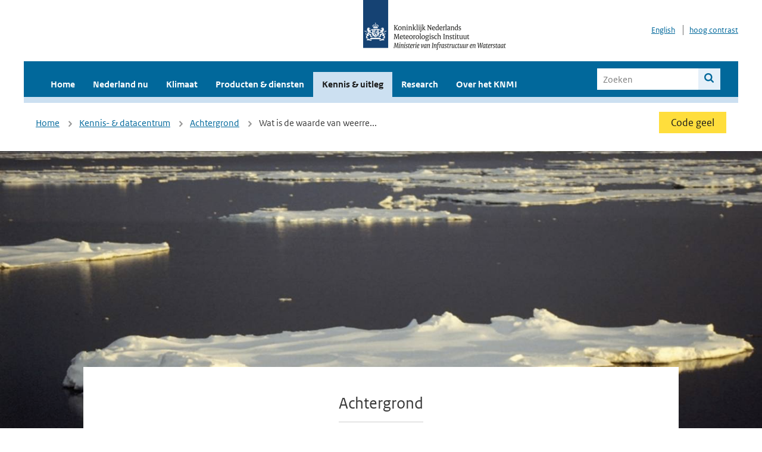

--- FILE ---
content_type: text/html; charset=utf-8
request_url: https://www.knmi.nl/kennis-en-datacentrum/achtergrond/wat-is-de-waarde-van-weerregels-voor-de-winter
body_size: 25326
content:
<!DOCTYPE html>
<!--[if lte IE 8]>
  <html class="no-js ie" lang="nl">
<![endif]-->
<!--[if gt IE 8]><!-->
  <html class="no-js" lang="nl">
<!--<![endif]-->
<head>
  <meta charset="utf-8" />
  <title>KNMI - Wat is de waarde van weerregels voor de winter?</title>
  <meta name="description" content="Dit jaar wordt het zeeijs als voorspeller van het winterweer veel genoemd. Deze uitspraken zijn gebaseerd op wetenschappelijke artikelen van Petoukhov en Semenov (2010) en Francis et al. (2009, 2012).">
  <meta name="author" content="" />
  <meta name="viewport" content="width=device-width, initial-scale=1.0" />
  <link rel="shortcut icon" href="/assets/favicon-e5933646f5d8fe2d10b77fac3407738c781e8293699e6285a7ecc4a4d62ee39a.ico" />
  <link rel="apple-touch-icon" href="/assets/apple-touch-icon-34d873d8614be8c7a9ba9354828b2d98e071c7b7c4dd3bc06f6d5511128cf9e6.png" />
  <link rel="stylesheet" href="/assets/application-670fd0580ed0a16493436fc34ebab847fe5a6a202482de3b1b498a5d0c80eb14.css" media="all" data-turbolinks-track="true" />
  <script src="/assets/modernizr/modernizr.min-c210358464829e6a0876292309476f5e50ac865f6d12ae8fc034e06cd4a1a9f9.js" data-turbolinks-track="true"></script>
  <!-- Enable media query support on older browsers -->
  <!--[if lt IE 9]>
    <script src="/assets/respond/respond-f092a47e015986f13a34faaf56f939beac1753fe87006b38bbe9e7e1e9bde98f.js" data-turbolinks-track="true"></script>
  <![endif]-->
  

</head>
<body data-no-turbolink="true" class="">

<script>
  function readCookie(name) {
    var nameEq = name + "=";
    var ca = document.cookie.split(';');
    for(var i=0; i < ca.length; i++) {
      var c = ca[i];
      while (c.charAt(0)==' ') c = c.substring(1, c.length);
      if (c.indexOf(nameEq) == 0) return c.substring(nameEq.length, c.length);
    }
    return null;
  }

  if (readCookie('high_contrast')) {
    document.body.classList.add('high-contrast');
  }
</script>


<a tabindex="0" id="skiplink" href="#mainBody">Naar de hoofd content</a>

<!--[if lt IE 9]>
<div class="browsehappy">
	Je gebruikt een verouderde browser. Voor een betere gebruikerservaring kun je jouw browser upgraden.
</div>
<![endif]-->


  <script type="text/javascript">
    (function(window, document, dataLayerName, id) { window[dataLayerName]=window[dataLayerName]||[],window[dataLayerName].push({start:(new Date).getTime(),event:"stg.start"});var scripts=document.getElementsByTagName('script')[0],tags=document.createElement('script'); function stgCreateCookie(a,b,c){var d="";if(c){var e=new Date;e.setTime(e.getTime()+24*c*60*60*1e3),d="; expires="+e.toUTCString()}document.cookie=a+"="+b+d+"; path=/"} var isStgDebug=(window.location.href.match("stg_debug")||document.cookie.match("stg_debug"))&&!window.location.href.match("stg_disable_debug");stgCreateCookie("stg_debug",isStgDebug?1:"",isStgDebug?14:-1); var qP=[];dataLayerName!=="dataLayer"&&qP.push("data_layer_name="+dataLayerName),isStgDebug&&qP.push("stg_debug");var qPString=qP.length>0?("?"+qP.join("&")):""; tags.async=!0,tags.src="//statistiek.rijksoverheid.nl/containers/"+id+".js"+qPString,scripts.parentNode.insertBefore(tags,scripts); !function(a,n,i){a[n]=a[n]||{};for(var c=0;c<i.length;c++)!function(i){a[n][i]=a[n][i]||{},a[n][i].api=a[n][i].api||function(){var a=[].slice.call(arguments,0);"string"==typeof a[0]&&window[dataLayerName].push({event:n+"."+i+":"+a[0],parameters:[].slice.call(arguments,1)})}}(i[c])}(window,"ppms",["tm","cm"]); })(window, document, 'dataLayer', 'a6ff5401-511d-4ec1-afc4-e0831fbe9ddf');
  </script>
  <noscript><iframe src="//statistiek.rijksoverheid.nl/containers/a6ff5401-511d-4ec1-afc4-e0831fbe9ddf/noscript.html" height="0" width="0" style="display:none;visibility:hidden"></iframe></noscript>

<header class="site-header">
  <div class="wrapper relative">
    <div class="site-header__logowrp">
      <a href="/home">
        <img src="/assets/logo_large-1eaabc639fd87bd3867e4e1e3358711968aad57ca90d766ecdd62f93930abf3b.png" class="site-header__logo large" alt="Logo Koninklijk Nederlands Meteorologisch Instituut | Ministerie van Infrastructuur en Waterstaat" />
        <img src="/assets/logo_small-1baa32513983c8487125691a74eb1059daa8f31f4c8a03da6e92a7f8a3b8e283.svg" class="site-header__logo small" alt="Logo Koninklijk Nederlands Meteorologisch Instituut | Ministerie van Infrastructuur en Waterstaat" />
        <noscript>
          <img class="site-header__logo" width="230" height="79" alt="Logo KNMI" src="/assets/logo_large-1eaabc639fd87bd3867e4e1e3358711968aad57ca90d766ecdd62f93930abf3b.png" />
        </noscript>
      </a>
    </div>
    <div class="site-header__meta">
      <a href="/over-het-knmi/about">English</a>
      <a data-active="normaal contrast" data-inactive="hoog contrast" class="highcontrast-toggle hidden" href="#"></a>
    </div>
  </div>
  <div class="wrapper--navbar">
    <div class="main-navbar">
        <nav>
          <ul>
              <li>
                <a class="" href="/home" target="">
                  Home
                  
                </a>
              </li>
              <li>
                <a class="" href="/nederland-nu/weer" target="">
                  Nederland nu
                  <span class="nav-toggle icon-arrow-small-down" aria-label="Heeft submenu"></span>
                </a>
                  <ul>
    <li><a class="" href="/nederland-nu/weer">Weer</a></li>
    <li><a class="" href="/nederland-nu/seismologie">Seismologie</a></li>
    <li><a class="" href="/nederland-nu/maritiem">Maritiem</a></li>
    <li><a class="" href="/nederland-nu/luchtvaart">Luchtvaart</a></li>
    <li><a class="" href="/nederland-nu/klimatologie">Klimatologie</a></li>
    <li><a class="" href="/nederland-nu/weer/waarschuwingen-en-verwachtingen/caribisch-nederland">Caribisch Nederland</a></li>
</ul>

              </li>
              <li>
                <a class="" href="/klimaat" target="">
                  Klimaat
                  
                </a>
              </li>
              <li>
                <a class="" href="/producten-en-diensten" target="">
                  Producten &amp; diensten
                  
                </a>
              </li>
              <li>
                <a class="is-active" href="/kennis-en-datacentrum" target="">
                  Kennis &amp; uitleg
                  
                </a>
              </li>
              <li>
                <a class="" href="/research" target="">
                  Research
                  
                </a>
              </li>
              <li>
                <a class="" href="/over-het-knmi/over" target="">
                  Over het KNMI
                  <span class="nav-toggle icon-arrow-small-down" aria-label="Heeft submenu"></span>
                </a>
                  <ul>
    <li><a class="" href="/over-het-knmi/over">Over het KNMI</a></li>
    <li><a class="" href="/over-het-knmi/bestuur">Bestuur</a></li>
    <li><a class="" href="/over-het-knmi/kerntaken">Kerntaken</a></li>
    <li><a class="" href="/over-het-knmi/KNMI-werkt-internationaal">Internationaal</a></li>
    <li><a class="" href="/over-het-knmi/vacatures">Werken bij</a></li>
    <li><a class="" href="/over-het-knmi/nieuws">Nieuws</a></li>
    <li><a class="" href="/over-het-knmi/agenda">Agenda</a></li>
    <li><a class="" href="/over-het-knmi/pers">Pers</a></li>
    <li><a class="" href="/over-het-knmi/contact/contactformulier">Contact</a></li>
</ul>

              </li>
          </ul>
        </nav>
      
      <form class="main-navbar__search" autocomplete="off" method="GET" action="/zoeken">
        <fieldset>
          <legend class="main-navbar__search-legend">Zoek binnen de site</legend>
          <div class="main-navbar__search-context">
            <input id="context_search" type="radio" name="context" value="/zoeken" />
            <label for="context_search"><span>binnen de hele site</span></label>
            <input id="context_data_center" type="radio" name="context" value="/kennis-en-datacentrum/zoekresultaten" />
            <label for="context_data_center"><span>binnen het kennis- &amp; datacentrum</span></label>
          </div>
          <label class="main-navbar__search-label" for="q">Trefwoord</label>
          <input type="text" id="q" name="q" placeholder="Zoeken" />
          <button class="icon-search" type="submit"><span>Zoek</span></button>
        </fieldset>
      </form>
      <a class="icon-menu main-navbar__toggle" href="#">Menu</a>
    </div>
    <div class="main-navbar__sub">
    </div>
  </div>
</header>

<div class="nav-overlay">
  <a href="#" class="main-navbar__close icon-close">Sluiten</a>
  <div class="nav-overlay__inner"></div>
</div>


<main id="mainBody" tabindex="0"  lang=nl>
  
<div class="partials_wrapper">
    <div class="wrapper js_breadcrumb ">
          <ul class="breadcrumb">
        <li><a class="" href="/">Home</a></li>
        <li><a class="" href="/kennis-en-datacentrum">Kennis- &amp; datacentrum</a></li>
        <li><a class="" href="/kennis-en-datacentrum/zoekresultaten?type=data_center_article">Achtergrond</a></li>
      	<li>Wat is de waarde van weerre...</li>
  </ul>

        
<div class="weather-small">
    <a href="/nederland-nu/weer/waarschuwingen" class="weather-small__alert weather-small--yellow">
        Code geel
    </a>
</div>

    </div>

    
</div>

  <div class="hero-img">
    <img src="[data-uri]" class="b-lazy block" data-src="https://cdn.knmi.nl/system/data_center_articles/image_heros/000/000/112/large/zee-ijs.jpg?1433253448" alt="Zeeijs (R. Bintanja)" />
    <noscript>
      <img alt="Zeeijs (R. Bintanja)" class="block img-fullwidth" src="https://cdn.knmi.nl/system/data_center_articles/image_heros/000/000/112/large/zee-ijs.jpg?1433253448" />
    </noscript>
  </div>

<div class="datacenter-detail">
  <div class="wrapper">
    <div class="columns padding-top-0-xs datacenter-detail__columns">
      <div class="col-sm-8 col-sm-offset-2 col-lg-8 col-lg-offset-2 editable editable-table serif datacenter-detail__main">
            <div class="text-center">
              <span class="hero-text__type">Achtergrond</span>
              <h1>Wat is de waarde van weerregels voor de winter?</h1>
                <div class="article-author color-grey">
                  2013
                </div>
            </div>
              <p class="intro">Dit jaar wordt het zeeijs als voorspeller van het winterweer veel genoemd. Deze uitspraken zijn gebaseerd op wetenschappelijke artikelen van Petoukhov en Semenov (2010) en Francis et al. (2009, 2012).</p>
        <p>We hebben hun belangrijkste resultaten nagerekend maar kunnen de verbanden die het winterweer zouden voorspellen niet terugvinden. Dit betekent dat we geen voorspelling voor de volgende winter kunnen doen op basis van de record-lage hoeveelheid zeeijs rond de noordpool van september 2012 of de komende winter. Aangezien andere mogelijke voorspellers in de praktijk ook weinig voorspellende waarde blijken te hebben (zie deel 2 en 3), blijft een zinvolle winterverwachting voor Europa een onvervulde wens.</p>

<h2>Zeeijs in het hele noordpoolgebied</h2>

<p>Francis en co-auteurs publiceerden in 2009 een artikel waarin ze een claimden een verband aan te tonen in de waarnemingen tussen de hoeveelheid zeeijs rond de noordpool in september en de gemiddelde wintertemperatuur in Europa en de VS. Een kleinere hoeveelheid zeeijs zou koudere winters tot gevolg hebben.</p>

<p>Er is inderdaad een verband tussen de hoeveelheid zeeijs aan het eind van de zomer en de temperatuur in de daarop volgende winter in de Noordelijke IJszee. Als er meer warmte wordt opgenomen in de zomer, bijvoorbeeld omdat de zon niet op wit ijs schijnt maar op donker water, heeft dat vreemd genoeg weinig effect op de temperatuur. In de zomer ligt de temperatuur dicht bij het vriespunt en zolang er ijs in de buurt is wordt alle warmte voor het smelten daarvan gebruikt en stijgt de temperatuur daar nauwelijks bovenuit. Echter, als het ijs in het najaar en de winter weer bevriest komt deze smeltwarmte weer vrij en wordt het dus minder koud. De grootste opwarming is dus in de winter, hoewel de grootste warmte-opname in de zomer is.</p>

<p>Het effect van minder zeeijs aan het eind van de zomer is dan ook duidelijk terug te zien in de wintertemperaturen in het noordpoolgebied. Dit geldt voor de trends van minder zeeijs en sterk stijgende temperaturen, maar ook voor de toevallige fluctuaties daaromheen. Zomers met minder zeeijs dan de trend worden gemiddeld gevolgd door winters met minder lage temperaturen in de gebieden waar het ijs bevriest in de noordelijke IJszee.</p>

<p>Echter, we kunnen geen significant effect terugvinden buiten de Noordelijke IJszee. Er zijn inderdaad wat jaren met weinig zeeijs die gevolgd werden door koude winters in Europa, maar bijna even vaak is dit verband er niet. De overeenkomsten liggen ruim binnen de marges die het gevolg zijn van het toeval. Een model-experiment met het klimaatmodel EC-EARTH waarin zeeijs op de Noordpool in de winter volledig verwijderd werd, bevestigt dat dit lokaal een groot verschil maakt, maar buiten de Noordelijke IJszee vrijwel geen effect heeft.&nbsp;</p>

      </div>
    </div>
      <div class="editable">
        <figure>
  <div class="col-sm-8 col-sm-offset-2 col-lg-offset-2 col-lg-8">
    <div class="figure__wrapper"><a class="figure__link" href="https://cdn.knmi.nl/system/data_center_article_blocks/image1s/000/000/364/xlarge/regr_t2mslp_erai_NDJ_area_Sep.png?1433253448">
    <img src="[data-uri]" class="b-lazy block img-fullwidth" data-src="https://cdn.knmi.nl/system/data_center_article_blocks/image1s/000/000/364/large/regr_t2mslp_erai_NDJ_area_Sep.png?1433253448" alt="Figuur 1. Gemiddelde temperatuur (links) en luchtdruk (rechts) in winters met meer of minder zeeijs dan de trend in de waarnemingen. Boven de rand van het zeeijs in de Noordelijke IJszee correspondeert minder zeeijs in september met hogere temperaturen in" />
    <noscript>
    <img alt="Figuur 1. Gemiddelde temperatuur (links) en luchtdruk (rechts) in winters met meer of minder zeeijs dan de trend in de waarnemingen. Boven de rand van het zeeijs in de Noordelijke IJszee correspondeert minder zeeijs in september met hogere temperaturen in" class="block img-fullwidth" src="https://cdn.knmi.nl/system/data_center_article_blocks/image1s/000/000/364/large/regr_t2mslp_erai_NDJ_area_Sep.png?1433253448" />
    </noscript>
    <span class="figure__icon icon-plus" aria-hidden="true"></span></a></div>
  </div>
  <figcaption class="col-sm-2 col-lg-2">
    Figuur 1. Gemiddelde temperatuur (links) en luchtdruk (rechts) in winters met meer of minder zeeijs dan de trend in de waarnemingen. Boven de rand van het zeeijs in de Noordelijke IJszee correspondeert minder zeeijs in september met hogere temperaturen in
  </figcaption>
</figure>

      </div>

    <div class="clear"></div>
    <div class="columns padding-top-0-xs padding-bottom-20">
      <div class="col-sm-8 col-sm-offset-2 col-lg-8 col-lg-offset-2 editable editable-table serif">
        
      </div>
    </div>
    <div class="clear"></div>
  </div>
  <div class="wrapper">
    <div class="columns padding-top-0-xs datacenter-detail__columns">
      <div class="col-sm-8 col-sm-offset-2 col-lg-8 col-lg-offset-2 editable editable-table serif datacenter-detail__main">
          <h2>2. Zeeijs in de Barentsz- en Kara-zeeën</h2>
        <p>Petoukhov and Semenov publiceerden in 2010 een artikel over experimenten met het klimaatmodel ECHAM5 waarin ook zij aanwijzingen claimden te hebben gevonden dat minder zeeijs een koudere winter in Europa tot gevolg heeft, hoewel dat in hun analyse alleen geldt voor de Barentsz- en Kara-Zee&euml;n (bij Nova Zembla) in de winter. Het effect was echter zeer niet-lineair en trad alleen bij gedeeltelijke bedekking op; zowel wanneer deze zee&euml;n volledig bevroren waren als wanneer ze volledig ijsvrij waren was er geen effect op Europa.</p>

<p>We hebben twee kritiekpunten op deze analyse. Ten eerste wordt ook daar niet aangegeven hoe groot de rol van toevallige veranderingen in het weer is. Een schatting van deze onzekerheid geeft aan dat het hele effect een gevolg van toeval kan zijn, en niet van een echt verband. Een aanwijzing hiervoor is ook de niet-lineariteit. Ruis is vaak grilliger dan een oorzakelijk verband.</p>

<p>Ten tweede is het model niet erg realistisch als het ijs en de zeewatertemperatuur voorgeschreven worden. We hebben dan ook gekeken of het effect voorkomt in een grote verzameling klimaatsimulaties van het huidige en toekomstige klimaat met hetzelfde klimaatmodel waarin het ijs door natuurlijk oorzaken fluctueert (het ESSENCE ensemble) voor de periode 1950-2100. In de loop van die tijd neemt door de opwarming van de aarde de hoeveelheid zeeijs uiteraard gemiddeld af en de temperatuur in Europa toe. Door de grilligheid van het weer is er echter soms een jaar met meer zeeijs, en soms een met minder &ndash; net als in de werkelijkheid. In de jaren met minder zeeijs is in dit model Europa juist gemiddeld wat warmer ten opzichte van de trend dan in andere jaren. Waarschijnlijk zorgt hetzelfde weertype dat warmte veroorzaakt in Europa er voor dat er meer ijs smelt bij Nova Zembla. Dit verband is wel duidelijk groter dan de toevallige fluctuaties. Er is dus geen enkele aanwijzing in dit model dat jaren met minder zeeijs juist kouder weer opleveren in Europa.&nbsp;</p>

<h2>Meer extremen door minder zeeijs?</h2>

<p>In Francis et al. (2012) wordt niet meer gerept van gemiddeld kouder weer, noch van zeeijs, maar wordt beargumenteerd dat het winterweer meer extreem wordt door de grote positieve trend in temperatuur in het Noordpoolgebied. Dit gebied warmt zowel in de observaties als in de modellen veel sneller op dan de rest van de wereld, waardoor het temperatuurverschil met onze streken minder groot wordt. Volgens het artikel uit 2012 leidt dat tot minder sterke westenwinden op hoogte en grotere meanders in de straalstroom, waardoor koudegolven meer persistent zouden zijn (langer zouden duren) en dus intenser zouden worden. Vreemd genoeg wordt niet aangetoond dat het weer zelf persistenter geworden is, alleen dat op grote hoogte de condities daarvoor aanwezig zouden zijn.</p>

<p>In modelstudies hebben we geen aanwijzingen gevonden dat de persistentie toeneemt (zie Koudegolven van de toekomst, Fig.4). Om dit ook in de waarnemingen te onderzoeken hebben we voor elke winter gekeken hoe sterk opeenvolgende 3- en 7-daagse periodes van elkaar verschillen. Als extremen langer zouden duren verwachten we dat een koude periode van drie dagen of een week vaker gevolgd zou worden door nog een koude periode, en omgekeerd. In Figuur 2 is de trend in deze persistentie van de temperatuur en luchtdruk uitgezet vanaf 1979 (voor de kenners: de trend in de Fisher&nbsp;z-transform van de autocorrelatie).</p>

<p>In tegenstelling tot de beweringen in het artikel van Francis et al. (2012) vinden wij in de waarnemingen in Nederland eerder een afname van de persistentie (blauw) dan een toename (rood), hoewel ook dit binnen de bandbreedte van het toeval past. Een analyse van de waarnemingen in De Bilt laat ook geen trend zien in de duur of sterkte van koudegolven. Tenslotte blijken waargenomen koudegolven alleen korter te worden door de opwarming maar verder niet van eigenschappen te veranderen. Er is dus in de waarnemingen geen aanwijzing te vinden dat het winterweer extremer geworden is tijdens de afgelopen 30 jaar in de betekenis dat koudegolven en periodes met zacht weer langer duren of grotere uitwijkingen in de temperatuur hebben.</p>

      </div>
    </div>
      <div class="editable">
        <figure>
  <div class="col-sm-8 col-sm-offset-2 col-lg-offset-2 col-lg-8">
    <div class="figure__wrapper"><a class="figure__link" href="https://cdn.knmi.nl/system/data_center_article_blocks/image1s/000/000/365/xlarge/trend_ac37_t2m_DJF.png?1433253449">
    <img src="[data-uri]" class="b-lazy block img-fullwidth" data-src="https://cdn.knmi.nl/system/data_center_article_blocks/image1s/000/000/365/large/trend_ac37_t2m_DJF.png?1433253449" alt="Figuur 2. Verandering in persistentie (1/jaar) van 3-daagse en 7-daagse gemiddelde temperatuur sinds 1979. Lichtere kleuren geven aan dat de trend binnen de 90% bandbreedte van natuurlijke variabiliteit valt." />
    <noscript>
    <img alt="Figuur 2. Verandering in persistentie (1/jaar) van 3-daagse en 7-daagse gemiddelde temperatuur sinds 1979. Lichtere kleuren geven aan dat de trend binnen de 90% bandbreedte van natuurlijke variabiliteit valt." class="block img-fullwidth" src="https://cdn.knmi.nl/system/data_center_article_blocks/image1s/000/000/365/large/trend_ac37_t2m_DJF.png?1433253449" />
    </noscript>
    <span class="figure__icon icon-plus" aria-hidden="true"></span></a></div>
  </div>
  <figcaption class="col-sm-2 col-lg-2">
    Figuur 2. Verandering in persistentie (1/jaar) van 3-daagse en 7-daagse gemiddelde temperatuur sinds 1979. Lichtere kleuren geven aan dat de trend binnen de 90% bandbreedte van natuurlijke variabiliteit valt.
  </figcaption>
</figure>

      </div>

    <div class="clear"></div>
    <div class="columns padding-top-0-xs padding-bottom-20">
      <div class="col-sm-8 col-sm-offset-2 col-lg-8 col-lg-offset-2 editable editable-table serif">
        <h2>Conclusies</h2>

<p>Er zijn de laatste tijd veel populair-wetenschappelijk artikelen verschenen die melden dat winters in Europa en de Verenigde Staten door het smelten van het zeeijs in het Noordpoolgebied gemiddelde kouder of extremer zouden worden. Deze verhaallijn past goed bij het optreden van het relatief koude weer in de afgelopen paar winters. Echter, in een kritische analyse van de onderliggende artikelen kunnen wij deze effecten niet terugvinden. Er zijn duidelijke effecten van het smeltende zeeijs in de Noordelijke IJszee zelf, maar daarbuiten zijn er geen aanwijzingen dat de afname van het zeeijs tot strengere winters leidt.</p>

          <div class="share-options">
  <input type="checkbox" id="page-id" class="share-button" onclick="showNotification('')" />
  <label for="page-id">
    <span class="page-share-icon"><img src="/assets/icons/share-41bad2d91bdd14af06e2cf8a848b5ba4f23136c9bb131edbcd35ffe578d18a1f.svg" alt="Deel icoon" />Pagina delen</span>
  </label>
</div>
      </div>
    </div>
    <div class="clear"></div>
  </div>
</div>



<div class="wrapper">
  <div class="padding-20 bgcolor-blue-light">
      <span class="margin-right-15 block-on-xs">Niet gevonden wat u zocht?</span>
      <a href="/kennis-en-datacentrum/zoekresultaten?type=data_center_article">Zoek meer achtergrond artikelen</a>
  </div>
</div>

</main>

<footer class="site-footer">
    <div class="share">
      <ul class="share__list">
        <h1><div class="share__title">Volg ons op social media</div></h1>
          <li>
            <a href="https://nl.linkedin.com/company/knmi" class="share__button volg ons op linkedin" target="_blank" rel="noopener" title="Volg ons op LinkedIn">
              <img alt="Volg ons op LinkedIn" class="social-icon" src="https://cdn.knmi.nl/system/social_links/images/000/000/001/icon/knmi-footer-social-linkedin.png?1749627699" />
            </a>
          </li>
          <li>
            <a href="https://www.instagram.com/knmi.nl/" class="share__button volg ons op instagram" target="_blank" rel="noopener" title="Volg ons op Instagram">
              <img alt="Volg ons op Instagram" class="social-icon" src="https://cdn.knmi.nl/system/social_links/images/000/000/004/icon/knmi-footer-social-instagram.png?1749627794" />
            </a>
          </li>
          <li>
            <a href="https://www.youtube.com/channel/UCqQtmDbRgKOoJ_lPv_mU9nQ" class="share__button volg ons op youtube" target="_blank" rel="noopener" title="Volg ons op YouTube">
              <img alt="Volg ons op YouTube" class="social-icon" src="https://cdn.knmi.nl/system/social_links/images/000/000/002/icon/knmi-footer-social-youtube.png?1749627739" />
            </a>
          </li>
          <li>
            <a href="https://bsky.app/profile/knmi.nl" class="share__button volg ons op bluesky" target="_blank" rel="noopener" title="Volg ons op Bluesky">
              <img alt="Volg ons op Bluesky" class="social-icon" src="https://cdn.knmi.nl/system/social_links/images/000/000/005/icon/knmi-footer-social-bluesky.png?1752742142" />
            </a>
          </li>
          <li>
            <a href="https://social.overheid.nl/@knmi" class="share__button volg ons op mastodon" target="_blank" rel="noopener" title="Volg ons op Mastodon">
              <img alt="Volg ons op Mastodon" class="social-icon" src="https://cdn.knmi.nl/system/social_links/images/000/000/003/icon/knmi-footer-social-mastodon.png?1752741602" />
            </a>
          </li>
      </ul>
    </div>
  <div>
    <ul>
      <li><a href="/copyright">Copyright</a></li>
      <li><a href="/privacy">Privacy</a></li>
      <li><a href="/cookies">Cookies</a></li>
      <li><a href="/toegankelijkheid">Toegankelijkheid</a></li>
    </ul>
  </div>
</footer>


<div class="loading-modal"></div>

<script src="/assets/application-6c1ad9ba551c55474cdace389db0f5c65d8464963d12264487d42788023863ec.js" data-turbolinks-track="true"></script>



</body>
</html>
